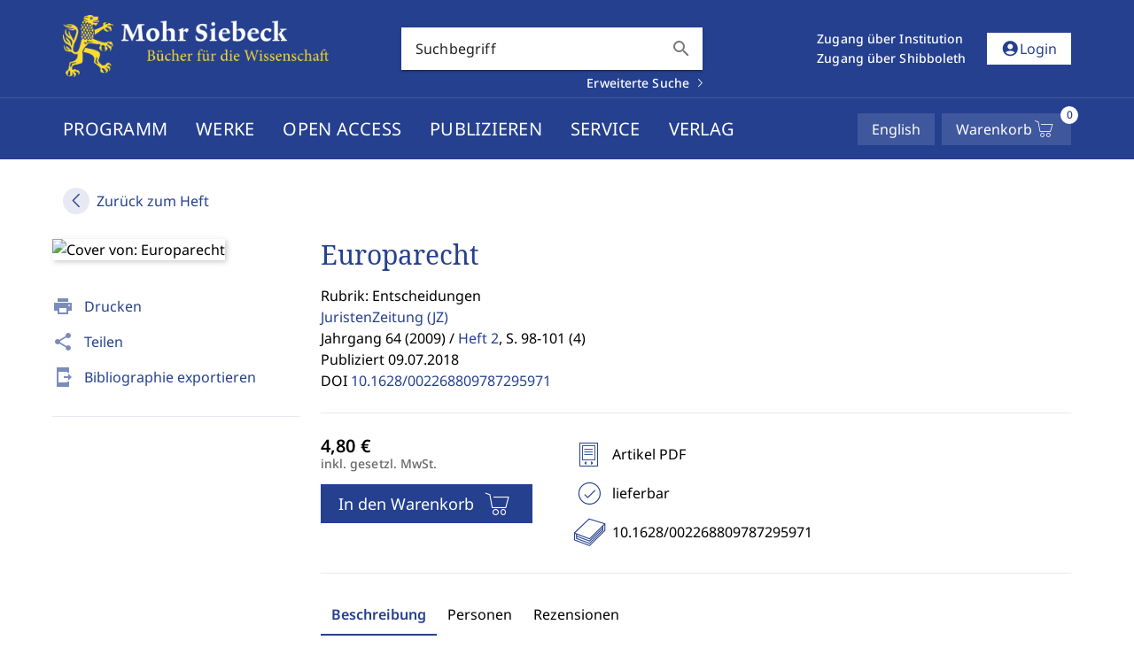

--- FILE ---
content_type: text/css
request_url: https://www.mohrsiebeck.com/_astro/_menu_entry_.BhhcoRnF.css
body_size: -291
content:
.icon-back-link--wrap[data-astro-cid-w3jr5j77] .icon--wrap[data-astro-cid-w3jr5j77]{width:30px;height:30px;border-radius:50%}


--- FILE ---
content_type: application/javascript
request_url: https://www.mohrsiebeck.com/_astro/size.DguC_fNn.js
body_size: -101
content:
import{p as n,A as r,u,a4 as l,a6 as a}from"./theme.CP7pgEZk.js";const m=["x-small","small","default","large","x-large"],d=n({size:{type:[String,Number],default:"default"}},"size");function f(e){let i=arguments.length>1&&arguments[1]!==void 0?arguments[1]:r();return u(()=>{let s,t;return l(m,e.size)?s=`${i}--size-${e.size}`:e.size&&(t={width:a(e.size),height:a(e.size)}),{sizeClasses:s,sizeStyles:t}})}export{d as m,f as u};


--- FILE ---
content_type: application/javascript
request_url: https://www.mohrsiebeck.com/_astro/color.8AN9HMJt.js
body_size: -30
content:
import{q as s,s as r,u as c,v as u,x as C,y as d,z as g}from"./theme.CP7pgEZk.js";function n(e){return c(()=>{const t=[],o={};if(e.value.background)if(u(e.value.background)){if(o.backgroundColor=e.value.background,!e.value.text&&C(e.value.background)){const l=d(e.value.background);if(l.a==null||l.a===1){const a=g(l);o.color=a,o.caretColor=a}}}else t.push(`bg-${e.value.background}`);return e.value.text&&(u(e.value.text)?(o.color=e.value.text,o.caretColor=e.value.text):t.push(`text-${e.value.text}`)),{colorClasses:t,colorStyles:o}})}function b(e,t){const o=s(()=>({text:r(e)?e.value:t?e[t]:null})),{colorClasses:l,colorStyles:a}=n(o);return{textColorClasses:l,textColorStyles:a}}function x(e,t){const o=s(()=>({background:r(e)?e.value:t?e[t]:null})),{colorClasses:l,colorStyles:a}=n(o);return{backgroundColorClasses:l,backgroundColorStyles:a}}export{b as a,n as b,x as u};


--- FILE ---
content_type: application/javascript
request_url: https://www.mohrsiebeck.com/_astro/VCheckboxBtn.Cd_5DyI1.js
body_size: 1761
content:
/* empty css                            */import{a as $,u as F}from"./tag.XqwkJk55.js";import{p as I,l as H,av as Q,a5 as B,i as A,ad as S,af as _,q as o,aQ as z,k as i,d as s,ao as J,b1 as K,a8 as R,a7 as W,aq as X,m as P,aC as Y,aD as Z,F as p,ag as ee,as as x,ai as le,au as ae,al as te}from"./theme.CP7pgEZk.js";import{m as oe,u as ne}from"./density.CIYRMyck.js";import{a as ue,u as ie}from"./color.8AN9HMJt.js";import{R as re}from"./index.BRrJyvhh.js";import{V as ce}from"./router.CTQ8kiv4.js";import{i as se}from"./VTextField.wwDp5K3C.js";const q=Symbol.for("vuetify:selection-control-group"),O=I({color:String,disabled:{type:Boolean,default:null},defaultsTarget:String,error:Boolean,id:String,inline:Boolean,falseIcon:B,trueIcon:B,ripple:{type:[Boolean,Object],default:!0},multiple:{type:Boolean,default:null},name:String,readonly:{type:Boolean,default:null},modelValue:null,type:String,valueComparator:{type:Function,default:Q},...$(),...oe(),...H()},"SelectionControlGroup"),de=I({...O({defaultsTarget:"VSelectionControl"})},"VSelectionControlGroup"),Ie=A()({name:"VSelectionControlGroup",props:de(),emits:{"update:modelValue":e=>!0},setup(e,u){let{slots:m}=u;const l=S(e,"modelValue"),t=_(),d=o(()=>e.id||`v-selection-control-group-${t}`),r=o(()=>e.name||d.value),a=new Set;return J(q,{modelValue:l,forceUpdate:()=>{a.forEach(n=>n())},onForceUpdate:n=>{a.add(n),K(()=>{a.delete(n)})}}),z({[e.defaultsTarget]:{color:i(e,"color"),disabled:i(e,"disabled"),density:i(e,"density"),error:i(e,"error"),inline:i(e,"inline"),modelValue:l,multiple:o(()=>!!e.multiple||e.multiple==null&&Array.isArray(l.value)),name:r,falseIcon:i(e,"falseIcon"),trueIcon:i(e,"trueIcon"),readonly:i(e,"readonly"),ripple:i(e,"ripple"),type:i(e,"type"),valueComparator:i(e,"valueComparator")}}),F(()=>s("div",{class:["v-selection-control-group",{"v-selection-control-group--inline":e.inline},e.class],style:e.style,role:e.type==="radio"?"radiogroup":void 0},[m.default?.()])),{}}}),j=I({label:String,baseColor:String,trueValue:null,falseValue:null,value:null,...$(),...O()},"VSelectionControl");function ve(e){const u=ee(q,void 0),{densityClasses:m}=ne(e),l=S(e,"modelValue"),t=o(()=>e.trueValue!==void 0?e.trueValue:e.value!==void 0?e.value:!0),d=o(()=>e.falseValue!==void 0?e.falseValue:!1),r=o(()=>!!e.multiple||e.multiple==null&&Array.isArray(l.value)),a=o({get(){const b=u?u.modelValue.value:l.value;return r.value?x(b).some(c=>e.valueComparator(c,t.value)):e.valueComparator(b,t.value)},set(b){if(e.readonly)return;const c=b?t.value:d.value;let y=c;r.value&&(y=b?[...x(l.value),c]:x(l.value).filter(v=>!e.valueComparator(v,t.value))),u?u.modelValue.value=y:l.value=y}}),{textColorClasses:n,textColorStyles:C}=ue(o(()=>{if(!(e.error||e.disabled))return a.value?e.color:e.baseColor})),{backgroundColorClasses:V,backgroundColorStyles:k}=ie(o(()=>a.value&&!e.error&&!e.disabled?e.color:e.baseColor)),h=o(()=>a.value?e.trueIcon:e.falseIcon);return{group:u,densityClasses:m,trueValue:t,falseValue:d,model:a,textColorClasses:n,textColorStyles:C,backgroundColorClasses:V,backgroundColorStyles:k,icon:h}}const U=A()({name:"VSelectionControl",directives:{Ripple:re},inheritAttrs:!1,props:j(),emits:{"update:modelValue":e=>!0},setup(e,u){let{attrs:m,slots:l}=u;const{group:t,densityClasses:d,icon:r,model:a,textColorClasses:n,textColorStyles:C,backgroundColorClasses:V,backgroundColorStyles:k,trueValue:h}=ve(e),b=_(),c=R(!1),y=R(!1),v=W(),g=o(()=>e.id||`input-${b}`),D=o(()=>!e.disabled&&!e.readonly);t?.onForceUpdate(()=>{v.value&&(v.value.checked=a.value)});function G(f){D.value&&(c.value=!0,ae(f.target,":focus-visible")!==!1&&(y.value=!0))}function w(){c.value=!1,y.value=!1}function E(f){f.stopPropagation()}function L(f){if(!D.value){v.value&&(v.value.checked=a.value);return}e.readonly&&t&&le(()=>t.forceUpdate()),a.value=f.target.checked}return F(()=>{const f=l.label?l.label({label:e.label,props:{for:g.value}}):e.label,[M,N]=X(m),T=s("input",P({ref:v,checked:a.value,disabled:!!e.disabled,id:g.value,onBlur:w,onFocus:G,onInput:L,"aria-disabled":!!e.disabled,"aria-label":e.label,type:e.type,value:h.value,name:e.name,"aria-checked":e.type==="checkbox"?a.value:void 0},N),null);return s("div",P({class:["v-selection-control",{"v-selection-control--dirty":a.value,"v-selection-control--disabled":e.disabled,"v-selection-control--error":e.error,"v-selection-control--focused":c.value,"v-selection-control--focus-visible":y.value,"v-selection-control--inline":e.inline},d.value,e.class]},M,{style:e.style}),[s("div",{class:["v-selection-control__wrapper",n.value],style:C.value},[l.default?.({backgroundColorClasses:V,backgroundColorStyles:k}),Y(s("div",{class:["v-selection-control__input"]},[l.input?.({model:a,textColorClasses:n,textColorStyles:C,backgroundColorClasses:V,backgroundColorStyles:k,inputNode:T,icon:r.value,props:{onFocus:G,onBlur:w,id:g.value}})??s(p,null,[r.value&&s(ce,{key:"icon",icon:r.value},null),T])]),[[Z("ripple"),e.ripple&&[!e.disabled&&!e.readonly,null,["center","circle"]]]])]),f&&s(se,{for:g.value,onClick:E},{default:()=>[f]})])}),{isFocused:c,input:v}}}),fe=I({indeterminate:Boolean,indeterminateIcon:{type:B,default:"$checkboxIndeterminate"},...j({falseIcon:"$checkboxOff",trueIcon:"$checkboxOn"})},"VCheckboxBtn"),he=A()({name:"VCheckboxBtn",props:fe(),emits:{"update:modelValue":e=>!0,"update:indeterminate":e=>!0},setup(e,u){let{slots:m}=u;const l=S(e,"indeterminate"),t=S(e,"modelValue");function d(n){l.value&&(l.value=!1)}const r=o(()=>l.value?e.indeterminateIcon:e.falseIcon),a=o(()=>l.value?e.indeterminateIcon:e.trueIcon);return F(()=>{const n=te(U.filterProps(e),["modelValue"]);return s(U,P(n,{modelValue:t.value,"onUpdate:modelValue":[C=>t.value=C,d],class:["v-checkbox-btn",e.class],style:e.style,type:"checkbox",falseIcon:r.value,trueIcon:a.value,"aria-checked":l.value?"mixed":void 0}),m)}),{}}});export{he as V,U as a,j as b,Ie as c,O as d,fe as m};
